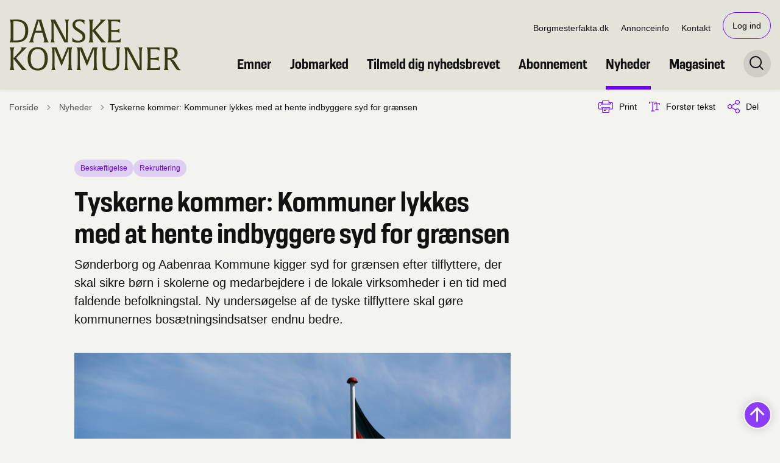

--- FILE ---
content_type: text/html; charset=utf-8
request_url: https://danskekommuner.dk/artikler/nyheder/2024/februar/16/tyskerne-kommer-kommuner-lykkes-med-at-hente-indbyggere-syd-for-graensen
body_size: 12708
content:
<!DOCTYPE html>

    <meta property="publicIp" content="18.116.89.144">

<html lang="da" style="--font-primary:Resolve Nrw, sans-serif; --font-secondary:Georgia, sans-serif;">

<head prefix="og: http://ogp.me/ns#">

    <link rel="stylesheet" media="all" type="text/css" href="/assets/css/icons.css" />
    <link rel="stylesheet" href="/css/bundle.css?v=mvIF3HipcGPhWP-TwOxjK9Kg1dM" />
    <link rel="stylesheet" type="text/css" media="print" href="/assets/css/print.css" />
    

    <script crossorigin="anonymous" src="https://cdnjs.cloudflare.com/ajax/libs/jquery/3.7.1/jquery.min.js"></script>
    <script src="https://cdnjs.cloudflare.com/ajax/libs/1000hz-bootstrap-validator/0.11.9/validator.min.js"></script>
    <script src="https://cdnjs.cloudflare.com/ajax/libs/twitter-bootstrap/4.3.1/js/bootstrap.bundle.min.js"></script>
    <script src="https://ajax.aspnetcdn.com/ajax/jquery.validate/1.16.0/jquery.validate.min.js"></script>
    <script src="https://ajax.aspnetcdn.com/ajax/mvc/5.2.3/jquery.validate.unobtrusive.min.js"></script>
    <script src="https://cdnjs.cloudflare.com/ajax/libs/js-cookie/2.2.1/js.cookie.min.js"></script>
    <script src="/Scripts/picturefill.min.js"></script>
    <script src="/Scripts/lazysizes.min.js"></script>
    <script src="/Scripts/ls.unveilhooks.min.js"></script>
    <script defer src="/scripts/cludo-voice-search.js"></script>
    <script defer src="/js/bundle.js?v=D43i7ag6iDnxkoOu2e-X7rfVFAE"></script>
    <script src="https://dreambroker.com/channel/embed/webc/dreambroker-studio-video-player.js"></script>


    <!--Open Graph Metas-->
    <meta http-equiv="Content-Type" content="text/html; charset=utf-8">
    <title>Tyskerne kommer: Kommuner lykkes med at hente indbyggere syd for gr&#xE6;nsen </title>
        <link rel="alternate" hreflang="da" href="https://danskekommuner.dk/artikler/nyheder/2024/februar/16/tyskerne-kommer-kommuner-lykkes-med-at-hente-indbyggere-syd-for-graensen">
    <meta name="description" content="S&#xF8;nderborg og Aabenraa Kommune kigger syd for gr&#xE6;nsen efter tilflyttere, der skal sikre b&#xF8;rn i skolerne og medarbejdere i de lokale virksomheder i en tid med faldende befolkningstal. Ny unders&#xF8;gelse af de tyske tilflyttere skal g&#xF8;re kommunernes bos&#xE6;tningsindsatser endnu bedre.">
    <meta property="og:title" content="Tyskerne kommer: Kommuner lykkes med at hente indbyggere syd for gr&#xE6;nsen" />
    <meta name="twitter:title" content="Tyskerne kommer: Kommuner lykkes med at hente indbyggere syd for gr..." />
    <meta property="og:description" content="S&#xF8;nderborg og Aabenraa Kommune kigger syd for gr&#xE6;nsen efter tilflyttere, der skal sikre b&#xF8;rn i skolerne og medarbejdere i de lokale virksomheder i en tid med faldende befolkningstal. Ny unders&#xF8;gelse af de tyske tilflyttere skal g&#xF8;re kommunernes bos&#xE6;tningsindsatser endnu bedre." />
    <meta name="twitter:description" content="S&#xF8;nderborg og Aabenraa Kommune kigger syd for gr&#xE6;nsen efter tilflyttere, der skal sikre b&#xF8;rn i skolerne og medarbejdere i de lokale virksomheder i en tid med faldende befolkningstal. Ny unders&#xF8;gels..." />
    <meta name="robots" content="index,follow">

    <meta property="og:url" content="https://danskekommuner.dk/artikler/nyheder/2024/februar/16/tyskerne-kommer-kommuner-lykkes-med-at-hente-indbyggere-syd-for-graensen" />
    <meta property="og:type" content="website" />
    <meta name="pageId" content="35950" />
    <meta name="page_date" content="2024-02-15T14:45:12Z" />
    <meta name="page_breadcrumb" content="Danske Kommuner|Artikler|Nyheder|2024|Februar|16" />

            <meta name="page_Image" content="/media/c2ndhytk/colourbox58026739.jpg?width=350&amp;height=220&amp;v=1da601ee69598e0" />
    <meta property="og:updated_time" content="2024-02-15T15.02.53Z" />
    <meta property="og:pageDate" content="2024-02-15T14.45.12Z" />



        <meta name="author" content="Magnus Eg M&#xF8;ller" />

    <meta property="og:site_name" content="">
    <meta property="og:locale" content="da">
    <meta name="google-site-verification" content="">
    <meta name="viewport" content="initial-scale=1.0, maximum-scale=5.0, minimum-scale=1.0, width=device-width" />


        <link type="image/png" rel="icon" 48x48" href="/media/ppcmm5r3/favicon-dk-resize.png?width=48&amp;height=48&amp;format=noformat&amp;v=1da4a104bb97b30 sizes=" />
        <link type="image/png" rel="apple-touch-icon" sizes="57x57" href="/media/ppcmm5r3/favicon-dk-resize.png?width=57&amp;height=57&amp;format=noformat&amp;v=1da4a104bb97b30" />
        <link type="image/png" rel="apple-touch-icon" sizes="60x60" href="/media/ppcmm5r3/favicon-dk-resize.png?width=60&amp;height=60&amp;format=noformat&amp;v=1da4a104bb97b30" />
        <link type="image/png" rel="apple-touch-icon" sizes="72x72" href="/media/ppcmm5r3/favicon-dk-resize.png?width=72&amp;height=72&amp;format=noformat&amp;v=1da4a104bb97b30" />
        <link type="image/png" rel="apple-touch-icon" sizes="76x76" href="/media/ppcmm5r3/favicon-dk-resize.png?width=76&amp;height=76&amp;format=noformat&amp;v=1da4a104bb97b30" />
        <link type="image/png" rel="apple-touch-icon" sizes="114x114" href="/media/ppcmm5r3/favicon-dk-resize.png?width=114&amp;height=114&amp;format=noformat&amp;v=1da4a104bb97b30" />
        <link type="image/png" rel="apple-touch-icon" sizes="144x144" href="/media/ppcmm5r3/favicon-dk-resize.png?width=144&amp;height=144&amp;format=noformat&amp;v=1da4a104bb97b30" />
        <link type="image/png" rel="apple-touch-icon" sizes="180x180" href="/media/ppcmm5r3/favicon-dk-resize.png?width=180&amp;height=180&amp;format=noformat&amp;v=1da4a104bb97b30" />
        <link rel="icon" type="image/png" sizes="16x16" href="/media/ppcmm5r3/favicon-dk-resize.png?width=16&amp;height=16&amp;format=noformat&amp;v=1da4a104bb97b30" />
        <link rel="icon" type="image/png" sizes="32x32" href="/media/ppcmm5r3/favicon-dk-resize.png?width=32&amp;height=32&amp;format=noformat&amp;v=1da4a104bb97b30" />
        <link rel="icon" type="image/png" sizes="96x96" href="/media/ppcmm5r3/favicon-dk-resize.png?width=96&amp;height=96&amp;format=noformat&amp;v=1da4a104bb97b30" />
        <link rel="icon" type="image/png" 120x120" href="/media/ppcmm5r3/favicon-dk-resize.png?width=120&amp;height=120&amp;format=noformat&amp;v=1da4a104bb97b30 sizes=" />

    <meta name="msapplication-TileColor" content="#ffffff">
    <meta name="msapplication-TileImage" content="~/icons/ms-icon-144x144.png">
    <meta name="theme-color" content="#ffffff">



        <meta name="keywords" content="Besk&#xE6;ftigelse, Rekruttering">

    <!-- Cludo tag -->
                <meta name="cludo:category" content="Besk&#xE6;ftigelse|Rekruttering" />
                <meta name="cludo:categoryname" content="Besk&#xE6;ftigelse|Rekruttering" />



    <!-- Twitter -->
        <meta name="twitter:site" content="https://twitter.com/danskekommuner">
        <meta name="twitter:creator" content="https://twitter.com/danskekommuner">
    <meta name="twitter:card" content="summary" />
        <meta property="fb:page_id" content="https://www.facebook.com/DanskeKommuner/" />
    <!-- Twitter - Article -->
            <meta property="og:image" content="https://danskekommuner.dk/media/c2ndhytk/colourbox58026739.jpg?width=1200&amp;height=630&amp;quality=90&amp;v=1da601ee69598e0" />
            <meta property="og:ubivox-image" content="https://danskekommuner.dk/media/c2ndhytk/colourbox58026739.jpg?width=900&amp;height=600&amp;quality=90&amp;v=1da601ee69598e0" />
            <meta property="og:image:width" content="1200">
            <meta property="og:image:height" content="630">
            <meta property="og:image:alt" content="">
            <meta name="twitter:image" content="https://danskekommuner.dk/media/c2ndhytk/colourbox58026739.jpg?width=1200&amp;height=630&amp;quality=90&amp;v=1da601ee69598e0">
            <meta name="twitter:image:alt" content="">

    
    <style>
        :root {
            --color-primary: #ceecd4;
            --color-primary-text: #111;
            --color-secondary: #e3e3da;
            --color-secondary-text: #111;
            --color-header: #e3e3da;
            --color-header-text: #111;
            --color-header-link-underline: #6900ff;
            
            
            
            
            
            
            --color-icons: #6900ff;
            --color-arrows: #6900ff;
            --color-btn-primary: #6900ff;
            --color-btn-primary-text: #fff;
            
            
            --color-primary-decorative: #ceecd4;
            --color-primary-decorative-text: #111;
            --color-secondary-decorative: #e3e3da;
            --color-secondary-decorative-text: #111;
            --color-footer: #373b14;
            --color-footer-text: #fff;
            
            
            
            
            --color-link: #6900ff;
            --color-tag: #6900ff;
            --color-overlay-cover: #00000099;
            --color-overlay-start: #000000E5;
            --color-overlay-end: #00000000;
            --color-overlay-text: #fff;
            --color-overlay-button: #6900ff;
            --color-overlay-button-text: #fff;
            
            
            --color-article-element--0: #e3e3da;
            --color-article-element-title--0: #111;
            --color-article-element--1: #ceecd4;
            --color-article-element-title--1: #111;
            --color-article-element--2: #373b14;
            --color-article-element-title--2: #fff;
            --color-article-element--3: #fff;
            --color-article-element-title--3: #111;
            --color-article-element--4: #6900ff;
            --color-article-element-title--4: #fff;
            --color-article-element--5: #f3f3f0;
            --color-article-element-title--5: #111;
            --color-btn-bg--primary: #111;
            --color-btn-bg--primary-text: #fff;
            
            --color-btn-bg--secondary: #6900ff;
            --color-btn-bg--secondary-text: #fff;
            --color-btn-bg--secondary-border-color: #6900ff;
            --color-btn-bg--grey-light: #6900ff;
            --color-btn-bg--grey-light-text: #fff;
            --color-btn-bg--header-border-color:#6900ff;
            
            --color-bg-white-component-border:#e3e3da;
            --color-border-top--article-components-bg:#6900ff;
            --color-border-top--article-components-text:#f0e5ff;
        }
    </style>

    <style>
            :root {
            
            
            --header-brand-height-lg: 85px;
            --header-brand-height-md: 50px;


                
                
                --sleeve-button-border-radius: 27px;

                
                
                


                
                
                
                
                
                
                

            }
    </style>
</head>

<body class="cta-icon-arrow-medium list-icon-arrow-medium link--underline--lr   "  data-pageid="35950" data-print-logo="false">


    


                <!-- Topbanner Adocean -->
<div id="adoceanglobalzlrnlodgpt"></div>
<script type="text/javascript">
/* (c)AdOcean 2003-2024, Dansk_Mediaforsyinng.dk.danskekommuner.dk.Scripts webpage.Topbanner_1350x185 */
ado.slave('adoceanglobalzlrnlodgpt', {myMaster: 'zGtarnARUyhvbzL46YQlWwp979ub2M9g03Bx4VV8AJH.w7' });
</script>
<!--  end slave  -->                <!-- Topbanner Adocean -->
    

<header class="header__megamenu-extended   ">
    <div>
        <a class="bypass-block" href="#main-content">G&#xE5; til hovedindhold</a>
    </div>

    <nav class="navbar navbar-expand-lg navbar__megamenu-extended    bg--header" aria-label="Hovednavigation">
        <div class="container header__container">
            <div class="navbar__megamenu__header">

                <a class="navbar-brand" href="https://danskekommuner.dk/" aria-label='Danske Kommuner'>
                            <img class="no-fit" src="/media/wnejthob/vector.svg" alt="logo" />
                </a>

                <div class="navbar__megamenu__header__togglers">
                        <button id="navbarSearchToggleMobile" class="navbar__search-toggle" type="button" aria-pressed="false" aria-label="S&#xF8;ge knap" aria-haspopup="true" aria-expanded="false">
                            <svg width="23" height="23" viewBox="0 0 23 23" fill="none" xmlns="http://www.w3.org/2000/svg">
                                <path fill-rule="evenodd" clip-rule="evenodd" d="M16.3 17.7C14.6 19.1 12.4 20 10 20C4.5 20 0 15.5 0 10C0 4.5 4.5 0 10 0C15.5 0 20 4.5 20 10C20 12.4 19.2 14.6 17.7 16.3L23 21.5L21.5 23L16.3 17.7ZM18 10C18 14.4 14.4 18 10 18C5.6 18 2 14.4 2 10C2 5.6 5.6 2 10 2C14.4 2 18 5.6 18 10Z" fill="#2961D0"></path>
                            </svg>
                        </button>
                    <button class="navbar-toggler" type="button" data-toggle="collapse" data-target=".navbar-collapse" aria-expanded="false" aria-label="Vis menu">
                        <div class="navbar-toggler-icon"><span></span><span></span><span></span></div>
                    </button>
                </div>
            </div>
                <div class="navbar-collapse">
                                <div class="navbar-nav__secondary-container ">
                                    
                                        <ul class="navbar-nav navbar-nav__secondary">
                                                    <li class="nav-item">
                                                        <a class="nav-link "  target="_blank" href="https://borgmesterfakta.dk/#/">Borgmesterfakta.dk<span></span></a>
                                                    </li>
                                                    <li class="nav-item">
                                                        <a class="nav-link "  target="" href="https://danskekommuner.dk/annonceinfo">Annonceinfo<span></span></a>
                                                    </li>
                                                    <li class="nav-item">
                                                        <a class="nav-link "  target="_blank" href="https://danskekommuner.dk/danske-kommuner/kontakt-danske-kommuner">Kontakt<span></span></a>
                                                    </li>
                                                <li class="nav-item nav-item--cta">
                                                    <a href="/log-ind?returnUrl=https://danskekommuner.dk/artikler/nyheder/2024/februar/16/tyskerne-kommer-kommuner-lykkes-med-at-hente-indbyggere-syd-for-graensen" class="nav-link">Log ind</a>
                                                </li>
                                        </ul>
                                    
                                </div>

                        <div class="navbar-nav__primary-container">
                            <ul class="nav navbar-nav navbar-nav__primary">
                                            <li class="nav-item ">
                                                    <a class="nav-link "  href="/emner">Emner</a>
                                            </li>
                                            <li class="nav-item ">
                                                    <a class="nav-link "  href="/jobmarked">Jobmarked</a>
                                            </li>
                                            <li class="nav-item ">
                                                    <a class="nav-link "  href="/tilmeld-dig-nyhedsbrevet">Tilmeld dig nyhedsbrevet</a>
                                            </li>
                                            <li class="nav-item ">
                                                    <a class="nav-link "  href="/abonnement">Abonnement</a>
                                            </li>
                                            <li class="nav-item ">
                                                    <a class="nav-link active" aria-current=page href="/artikler/nyheder">Nyheder</a>
                                            </li>
                                            <li class="nav-item ">
                                                    <a class="nav-link "  href="/artikler/magasinet">Magasinet</a>
                                            </li>
                                    <li class=" nav-item__search-toggle">
                                                <button id="navbarSearchToggle" class="navbar__search-toggle" data-textOpen="&#xC5;ben global s&#xF8;gning" data-textClose="Luk global s&#xF8;gning" type="button" aria-label="S&#xF8;ge knap" aria-haspopup="true" aria-expanded="false">
                                                    <svg width="23" height="23" viewBox="0 0 23 23" fill="none" xmlns="http://www.w3.org/2000/svg">
                                                        <path fill-rule="evenodd" clip-rule="evenodd" d="M16.3 17.7C14.6 19.1 12.4 20 10 20C4.5 20 0 15.5 0 10C0 4.5 4.5 0 10 0C15.5 0 20 4.5 20 10C20 12.4 19.2 14.6 17.7 16.3L23 21.5L21.5 23L16.3 17.7ZM18 10C18 14.4 14.4 18 10 18C5.6 18 2 14.4 2 10C2 5.6 5.6 2 10 2C14.4 2 18 5.6 18 10Z" fill="#2961D0"></path>
                                                    </svg>
                                                </button>
                                        </li>
                            </ul>
                        </div>

                </div>
        </div>
    </nav>
        <div class="header__megamenu-extended__search-bar ">
            <div class="container">
                <form id="global-search-form" class="header__megamenu-extended__search-bar__form" method="GET" action="/soeg/" role="search" autocomplete="off">
                    <div class="form-group ">
                        <input data-useraffle="False" class="js-auto-suggestions" data-search-pageid="2189" type="search" name="query" placeholder="Skriv hvad du s&#xF8;ger her..." required="" aria-label="Skriv hvad du s&#xF8;ger her...">
                        <button id="search-submit" type="submit">S&#xF8;g</button>
                    </div>
                </form>
            </div>
        </div>
</header>



    
    


        
<main data-view="articleSidebar" class=" article-with-sidebar" data-pagetype="article">
        

    <section class=" ">

        <div class="container">
            <div class="row">
                <div class="col-md-12">
                        <progress value="0" aria-hidden="true"></progress>
                    <div class="breadcrumb-container dynamic-service-menu">
                        <nav aria-label="Du er her">
                            <ol class="breadcrumb breadcrumb--divider-arrow">
                                        <li class="breadcrumb-item">
                                            <a href="/">
                                                    <span> Forside</span>


                                                    <svg width="8" height="13" viewBox="0 0 8 13" fill="none" xmlns="http://www.w3.org/2000/svg">
                                                        <path d="M7.8 6.29998L1.5 12.6L-6.1196e-08 11.2L5 6.29998L-4.89568e-07 1.39998L1.5 -2.39074e-05L7.8 6.29998Z" fill="#8f8f8f"></path>
                                                    </svg>
                                            </a>
                                        </li>
                                        <li class="breadcrumb-item">
                                            <a href="/artikler/nyheder">
                                                    <span class="arrow__back" role="img" aria-label="tilbage"></span>
                                                    <span class="text__back"> Nyheder</span>


                                                    <svg width="8" height="13" viewBox="0 0 8 13" fill="none" xmlns="http://www.w3.org/2000/svg">
                                                        <path d="M7.8 6.29998L1.5 12.6L-6.1196e-08 11.2L5 6.29998L-4.89568e-07 1.39998L1.5 -2.39074e-05L7.8 6.29998Z" fill="#8f8f8f"></path>
                                                    </svg>
                                            </a>
                                        </li>
                                <li class="breadcrumb-item active" aria-current="page">
                                    <span>Tyskerne kommer: Kommuner lykkes med at hente indbyggere syd for gr&#xE6;nsen</span>
                                </li>
                            </ol>
                        </nav>


                            <ul class="service-menu">
                                    <li class="service-menu__item">
                                        <button id="print" title="Print" onclick="window.print()">
                                            <div class="service-menu__item__icon">
                                                <svg width="24" height="20" viewBox="0 0 24 20" fill="none" xmlns="http://www.w3.org/2000/svg">
                                                    <path d="M22.3094 3.03755H17.8289V0.508922C17.8289 0.227906 17.601 0 17.32 0H6.68002C6.399 0 6.17109 0.227906 6.17109 0.508922V3.03759H1.69059C0.758391 3.03755 0 3.79598 0 4.72819V12.8299C0 13.7621 0.758391 14.5206 1.69059 14.5206H6.17109V19.4197C6.17109 19.7007 6.399 19.9286 6.68002 19.9286H17.32C17.601 19.9286 17.829 19.7007 17.829 19.4197V14.5206H22.3095C23.2416 14.5206 24 13.7622 24 12.8299V4.72819C24 3.79598 23.2416 3.03755 22.3094 3.03755ZM17.8289 4.05534H19.0428V5.47964H17.8289V4.05534ZM7.18889 1.01784H16.8111V5.47969H7.18889V1.01784ZM4.95717 4.05539H6.17109V5.47969H4.95717V4.05539ZM16.8111 18.9108H7.18889V12.2086H16.8111L16.8111 18.9108ZM22.9823 12.8299C22.9823 13.2009 22.6804 13.5028 22.3095 13.5028H17.8289V12.2087H18.7573C19.0383 12.2087 19.2662 11.9808 19.2662 11.6998C19.2662 11.4187 19.0383 11.1908 18.7573 11.1908H5.24278C4.96177 11.1908 4.73386 11.4187 4.73386 11.6998C4.73386 11.9808 4.96177 12.2087 5.24278 12.2087H6.17114V13.5028H1.69059C1.31967 13.5028 1.01784 13.2009 1.01784 12.8299V4.72819C1.01784 4.35722 1.31967 4.05534 1.69059 4.05534H3.93937V5.98851C3.93937 6.26953 4.16723 6.49744 4.4483 6.49744H19.5518C19.8328 6.49744 20.0607 6.26953 20.0607 5.98851V4.05534H22.3095C22.6804 4.05534 22.9823 4.35717 22.9823 4.72819V12.8299Z" fill="#005CBB"></path>
                                                    <path d="M3.225 8.87992C3.57713 8.87992 3.86259 8.59446 3.86259 8.24233C3.86259 7.8902 3.57713 7.60474 3.225 7.60474C2.87286 7.60474 2.5874 7.8902 2.5874 8.24233C2.5874 8.59446 2.87286 8.87992 3.225 8.87992Z" fill="#005CBB"></path>
                                                    <path d="M11.8523 16.0796H9.4767C9.19568 16.0796 8.96777 16.3074 8.96777 16.5885C8.96777 16.8695 9.19563 17.0974 9.4767 17.0974H11.8523C12.1333 17.0974 12.3612 16.8695 12.3612 16.5885C12.3612 16.3074 12.1333 16.0796 11.8523 16.0796Z" fill="#005CBB"></path>
                                                    <path d="M14.5234 13.5027H9.4767C9.19568 13.5027 8.96777 13.7306 8.96777 14.0116C8.96777 14.2927 9.19563 14.5205 9.4767 14.5205H14.5233C14.8043 14.5205 15.0322 14.2927 15.0322 14.0116C15.0322 13.7306 14.8044 13.5027 14.5234 13.5027Z" fill="#005CBB"></path>
                                                </svg>
                                            </div>
                                            <div class="service-menu__item__text">
                                                Print
                                            </div>
                                        </button>
                                    </li>

                                    <li class="service-menu__item">
                                        <button class="dropdown-toggle dropdown-toggle__enlarge-text" id="enlargeText"
                                                data-toggle="dropdown"
                                                aria-haspopup="true"
                                                aria-expanded="false"
                                                title="G&#xF8;r teksten st&#xF8;rre eller mindre"
                                                aria-label="Forst&#xF8;r tekst er sat til #%. Du kan &#xE6;ndre procenten her.">
                                            <div class="service-menu__item__icon">
                                                <svg width="18" height="17" viewBox="0 0 18 17" fill="none" xmlns="http://www.w3.org/2000/svg">
                                                    <path d="M6.74998 2.08935H11.25V4.33935H12.375V0.964355H0V4.33935H1.125V2.08935H5.62499V15.5894H3.37499V16.7144H8.99998V15.5894H6.74998V2.08935Z" fill="#005CBB"></path>
                                                    <path d="M7.875 3.46436V5.71435H9V4.58935H12.375V13.5893H10.125V14.7143H15.75V13.5893H13.5V4.58935H16.875V5.71435H18V3.46436H7.875Z" fill="#005CBB"></path>
                                                </svg>
                                            </div>
                                            <div class="service-menu__item__text">
                                                Forst&#xF8;r tekst
                                            </div>
                                        </button>
                                        <div class="dropdown-menu dropdown-menu__enlarge-text" x-placement="bottom-start" style="position: absolute; transform: translate3d(0px, 45px, 0px); top: 0px; left: 0px; will-change: transform;">
                                            <ul class="fontsize">
                                                <li> <button aria-pressed="false">75%</button></li>
                                                <li class="selected-size"> <button aria-pressed="true">100%</button></li>
                                                <li> <button aria-pressed="false">125%</button></li>
                                                <li> <button aria-pressed="false">150%</button></li>
                                            </ul>
                                        </div>
                                    </li>
                                    
<li class="service-menu__item">
    <button class="dropdown-toggle dropdown-toggle__share" id="share" aria-haspopup="true" aria-expanded="false" title="Del">
        <div class="service-menu__item__icon">
            <svg width="20" height="23" viewBox="0 0 20 23" fill="none" xmlns="http://www.w3.org/2000/svg">
                <path d="M16.2026 15.0981C14.9824 15.0981 13.8943 15.7011 13.1982 16.633L7.37004 13.2571C7.50661 12.8506 7.5815 12.412 7.5815 11.9598C7.5815 11.503 7.50661 11.069 7.36564 10.6579L13.1894 7.28661C13.8811 8.22308 14.9736 8.83063 16.1982 8.83063C18.2863 8.83063 19.9912 7.06735 19.9912 4.8975C19.9912 2.72764 18.2907 0.964355 16.1982 0.964355C14.1057 0.964355 12.4053 2.72764 12.4053 4.8975C12.4053 5.35431 12.4802 5.79284 12.6211 6.19941L6.80176 9.57067C6.11013 8.62964 5.01762 8.02665 3.79295 8.02665C1.70485 8.02665 0 9.78994 0 11.9598C0 14.1296 1.70485 15.8929 3.79736 15.8929C5.02203 15.8929 6.11454 15.2854 6.81057 14.3443L12.6344 17.7202C12.4934 18.1313 12.4141 18.5744 12.4141 19.0312C12.4141 21.1965 14.1145 22.9644 16.207 22.9644C18.2996 22.9644 20 21.2011 20 19.0312C20 16.8614 18.2952 15.0981 16.2026 15.0981ZM16.2026 2.20231C17.6388 2.20231 18.8062 3.41286 18.8062 4.90206C18.8062 6.39127 17.6388 7.60181 16.2026 7.60181C14.7665 7.60181 13.5991 6.39127 13.5991 4.90206C13.5991 3.41286 14.7709 2.20231 16.2026 2.20231ZM3.79736 14.6595C2.36123 14.6595 1.19383 13.449 1.19383 11.9598C1.19383 10.4706 2.36123 9.26004 3.79736 9.26004C5.23348 9.26004 6.40088 10.4706 6.40088 11.9598C6.40088 13.449 5.22907 14.6595 3.79736 14.6595ZM16.2026 21.7264C14.7665 21.7264 13.5991 20.5159 13.5991 19.0266C13.5991 17.5374 14.7665 16.3269 16.2026 16.3269C17.6388 16.3269 18.8062 17.5374 18.8062 19.0266C18.8062 20.5159 17.6388 21.7264 16.2026 21.7264Z" fill="#005CBB"></path>
            </svg>
        </div>
        <div class="service-menu__item__text">
            Del
        </div>
    </button>
    <ul class="dropdown-menu dropdown-menu__share" aria-labelledby="share">
            <li>
                <a href="https://www.facebook.com/sharer.php?u=https://danskekommuner.dk/artikler/nyheder/2024/februar/16/tyskerne-kommer-kommuner-lykkes-med-at-hente-indbyggere-syd-for-graensen" target="_blank" title="facebook">
                    <div class="icon-facebook"></div>
                </a>
            </li>
            <li>
                <a href="https://www.linkedin.com/shareArticle?url=https://danskekommuner.dk/artikler/nyheder/2024/februar/16/tyskerne-kommer-kommuner-lykkes-med-at-hente-indbyggere-syd-for-graensen" target="_blank" title="Linkedin">
                    <div class="icon-linkedin"></div>
                </a>
            </li>
            <li>
                <a href="https://twitter.com/share?url=https://danskekommuner.dk/artikler/nyheder/2024/februar/16/tyskerne-kommer-kommuner-lykkes-med-at-hente-indbyggere-syd-for-graensen" target="_blank" title="twitter">
                    <div class="icon-twitter"></div>
                </a>
            </li>
        <li>
            <input id="copiedText" type="text" value="https://danskekommuner.dk/artikler/nyheder/2024/februar/16/tyskerne-kommer-kommuner-lykkes-med-at-hente-indbyggere-syd-for-graensen" aria-label="Kopieret link til side" aria-hidden="true" disabled>
            <div class="btn-tooltip">
                <button class="shareLinkJs" aria-labelledby="shareLinkTooltip" target="_blank" rel="noreferrer" data-toggle="tooltip" data-placement="top" title="Kopier link">
                    <div class="icon-link"></div>
                </button>
                <div class="btn-tooltip__text" id="shareLinkTooltip" role="tooltip">Link kopieret</div>
            </div>
        </li>
        <li>
            <button class="email-share-btn" data-email-subject="Her er noget, jeg fandt og vil dele med dig" data-email-link-text="Du kan se siden her: " data-email-body="Jeg t&#xE6;nkte, at denne side kunne v&#xE6;re interessant for dig" title="Del via email">
                <div class="icon-at-sign"></div>
            </button>
        </li>
    </ul>
</li>

                            </ul>

                    </div>
                </div>
            </div>
        </div>
    </section>

        

    <article>
        <div id="main-content">
            <div id="">
                <section>
                    <div class="hero__article ">
                        <div class="container">
                            <div class="row">
                                <div class="col-md-12">
                                    <div class="row">
                                        <div class="col-md-12 col-lg-7 offset-xl-1">
                                            <div class="hero__article__text">
                                                    <div class="hero__tags--over">
                                                        <div class="tags-container">
                                                                <div class="tag tag--bg-color">
                                                                    <span>Besk&#xE6;ftigelse</span>
                                                                </div>
                                                                <div class="tag tag--bg-color">
                                                                    <span>Rekruttering</span>
                                                                </div>
                                                        </div>
                                                    </div>
                                                    <h1>Tyskerne kommer: Kommuner lykkes med at hente indbyggere syd for gr&#xE6;nsen</h1>
                                                        <p>
                                                            Sønderborg og Aabenraa Kommune kigger syd for grænsen efter tilflyttere, der skal sikre børn i skolerne og medarbejdere i de lokale virksomheder i en tid med faldende befolkningstal. Ny undersøgelse af de tyske tilflyttere skal gøre kommunernes bosætningsindsatser endnu bedre.
                                                        </p>

                                            </div>
                                        </div>
                                    </div>
                                </div>
                            </div>
                        </div>
                    </div>
                </section>
                <section class="article-wrapper mb--large" id="">
                    <div class="container">
                        <div class="row">
                            <div class="col-md-12 offset-xl-1 col-lg-7">
                                    <div class="hero__article--article-wrapper">
                                            <figure role=group aria-labelledby=article-35950 class="article-wrapper__top-image">
                                                <img loading="lazy" data-srcset="/media/c2ndhytk/colourbox58026739.jpg?width=800&amp;height=530&amp;v=1da601ee69598e0" data-sizes="auto" class="lazyload aspect-ratios--3-2" alt="" />
                                                    <figcaption>
                                                        <p class="caption" id="article-35950">Foto: Colourbox</p>
                                                    </figcaption>
                                            </figure>
                                            <div class="hero__tags--under">
                                                
        <div class="tags-container">
                <div class="label"><span>15. 02. 2024 - kl. 14:45</span></div>

        </div>


                                                                    <div class="tags-container">
                <div class="label">
                    <span>Tekst af 
                        Magnus Eg M&#xF8;ller, <a href='mailto:maem@kl.dk'>maem@kl.dk</a>
                    </span>
                </div>
            </div>


                                            </div>
                                    </div>




                                    

    <div class="rich-text rich-text_locked">
        <p>Sønderborg og Aabenraa lykkes i stor stil med at få tyskerne til at sige ”tschüss” til Tyskland og goddag til et liv i det sønderjyske. I takt med, at befolkningstallene i begge kommuner er faldende, og en stadig større andel af de, der bliver boende, bliver ældre, er der behov for at få nye folk ind udefra. Enten fra andre steder i Danmark – eller syd for grænsen. Derfor er indsatsen for at få tyskerne til at flytte nordpå vigtig.</p>
<p>I en ny analyse foretaget af Teknologisk Institut for de to kommuner, bliver der kigget nærmere på de tyske tilflyttere ud fra tiltræknings- og fastholdelsesperspektiver. For ved at lære de tyske tilflyttere og deres motivationer for at flytte til Danmark at kende, kan kommunerne styrke tilflytningen.</p>
<p>– Det er én af de knapper, vi kan skrue på i forhold til at få nye borgere til kommunen, fortæller Erik Uldall Hansen (S), der er formand for udvalget for bæredygtig udvikling.</p>
    </div>

<div class="form-container">
<h3><strong>Log ind</strong></h3>
<p>For at kunne læse denne artikel, kræver det at du har et abonnement. Hvis du ikke har et abonnement, kan du <a href="/abonnement" title="Abonnement">tegne et her.</a></p>
<p>Har du glemt din adgangskode, kan du <a rel="noopener" href="https://app.iteras.dk/danskekommuner/forgottenpassword/" target="_blank">ændre den her</a></p>

                    
<form action="/artikler/nyheder/2024/februar/16/tyskerne-kommer-kommuner-lykkes-med-at-hente-indbyggere-syd-for-graensen" enctype="multipart/form-data" id="formc4b65058a06a4a72b8f3262c57432e80" method="post">    <div class="form-group">
        <label id="labelemail" for="loginEmail" aria-label="">Log ind:</label>
        <input type="text" class="form-control" id="loginEmail" aria-labelledby="labelemail " placeholder="Indtast e-mailadresse eller abonnentnummer" name="Email" value="" />
    </div>
    <div class="form-group">
        <label id="labelpassword" for="loginPassword" aria-label="">Adgangskode:</label>
        <input type="password" class="form-control" id="loginPassword" aria-labelledby="labelpassword " placeholder="Indtast adgangskode" name="Password" />
    </div>
    <div class="btn-container">
        <button type="submit" name="Submit" class="btn btn-primary">Log ind</button>
    </div>
<input name="__RequestVerificationToken" type="hidden" value="CfDJ8ApX2G9csQBGrQ9IrfFVZVsQzUOaKZtgzFtVaSFFZOtQ-Ocev8gBBaakbUOeyN7v_XKRkA_RD7Qu_Cr0X6x7kg7jsjNpCBkYNOZzJNP7dN6CqVyqS76XY2mSgyaPU9oipJmOO1o9IOMGGtJPK2fOeeA" /><input name="ufprt" type="hidden" value="CfDJ8ApX2G9csQBGrQ9IrfFVZVttRl7RrXWVJoKyEM2jlSNplAB-4H-WsaZKSRhucYG5FCP6CHcA2pT4vHVithF_0uYiOLY7nikY92FgnxM9-Ma0mth06S8kbUpbHNIw_wvpdS2iWvouwlntkTQRg78614U" /></form>

</div>



                            </div>
                                <div class="col-md-12 col-lg-4 offset-lg-1 col-xl-3">

                                            
                    




        <div class="html-comp ">
<div id="adoceanglobalxorsjsooqf"></div>
<script type="text/javascript">
/* (c)AdOcean 2003-2024, Dansk_Mediaforsyinng.dk.danskekommuner.dk.Scripts webpage.DK egen annonce  430x315 */
ado.slave('adoceanglobalxorsjsooqf', {myMaster: 'zGtarnARUyhvbzL46YQlWwp979ub2M9g03Bx4VV8AJH.w7' });
</script>        </div>

<!-- Path: Kommuneplatformen/Views/Partials/Components/ncHtmlComp.cshtml -->


                    




        <div class="html-comp ">
<!-- start slave -->
<div id="adoceanglobalwmieplnkko"></div>
<script type="text/javascript">
/* (c)AdOcean 2003-2024, Dansk_Mediaforsyinng.dk.danskekommuner.dk.Scripts webpage.Sidebanner_1_430x385 */
ado.slave('adoceanglobalwmieplnkko', {myMaster: 'zGtarnARUyhvbzL46YQlWwp979ub2M9g03Bx4VV8AJH.w7' });
</script>
<!--  end slave  -->        </div>

<!-- Path: Kommuneplatformen/Views/Partials/Components/ncHtmlComp.cshtml -->


                    




        <div class="html-comp ">
<!-- start slave -->
<div id="adoceanglobaltnpkcjhpfj"></div>
<script type="text/javascript">
/* (c)AdOcean 2003-2024, Dansk_Mediaforsyinng.dk.danskekommuner.dk.Scripts webpage.Sidebanner_2_430x385 */
ado.slave('adoceanglobaltnpkcjhpfj', {myMaster: 'zGtarnARUyhvbzL46YQlWwp979ub2M9g03Bx4VV8AJH.w7' });
</script>
<!--  end slave  -->        </div>

<!-- Path: Kommuneplatformen/Views/Partials/Components/ncHtmlComp.cshtml -->


                    




        <div class="html-comp ">
<!-- start slave -->
<div id="adoceanglobalqogrfwqtee"></div>
<script type="text/javascript">
/* (c)AdOcean 2003-2024, Dansk_Mediaforsyinng.dk.danskekommuner.dk.Scripts webpage.Sidebanner_3_430x385 */
ado.slave('adoceanglobalqogrfwqtee', {myMaster: 'zGtarnARUyhvbzL46YQlWwp979ub2M9g03Bx4VV8AJH.w7' });
</script>
<!--  end slave  -->        </div>

<!-- Path: Kommuneplatformen/Views/Partials/Components/ncHtmlComp.cshtml -->


                    




        <div class="html-comp ">
<!-- start slave -->
<div id="adoceanglobalxameqnorot"></div>
<script type="text/javascript">
/* (c)AdOcean 2003-2024, Dansk_Mediaforsyinng.dk.danskekommuner.dk.Scripts webpage.Sidebanner_4_430x385 */
ado.slave('adoceanglobalxameqnorot', {myMaster: 'zGtarnARUyhvbzL46YQlWwp979ub2M9g03Bx4VV8AJH.w7' });
</script>
<!--  end slave  -->        </div>

<!-- Path: Kommuneplatformen/Views/Partials/Components/ncHtmlComp.cshtml -->


                    




        <div class="html-comp ">
<!-- start slave -->
<div id="adoceanglobalrckrgiskdn"></div>
<script type="text/javascript">
/* (c)AdOcean 2003-2024, Dansk_Mediaforsyinng.dk.danskekommuner.dk.Scripts webpage.Sidebanner_5_430x385 */
ado.slave('adoceanglobalrckrgiskdn', {myMaster: 'zGtarnARUyhvbzL46YQlWwp979ub2M9g03Bx4VV8AJH.w7' });
</script>
<!--  end slave  -->        </div>

<!-- Path: Kommuneplatformen/Views/Partials/Components/ncHtmlComp.cshtml -->



                                </div>

                        </div>
                    </div>
                </section>
            </div>
        </div>
    </article>
</main>











    <div class="top-link__container">
        <a aria-label="Til sidens top" class="top-link inverted  " href="#main-content" title="Til sidens top">
            <div class="arrow top-link__icon"></div>
        </a>
    </div>



<footer class="footer bg--footer ">
    <div class="footer__container">
        <div class="container">
            <div class="row">
                        <div class="col-md-12 col-lg-3 order-mobile-0 col--footer">
                            <div class="row">
                                        <div class="col-md-12 col-lg-12  ">

        <div class="logo ">
            <img src="/media/opaeh2qv/group-1.png?quality=95&amp;v=1d9d670820a3ad0" alt=" " data-defaultLogo="/media/opaeh2qv/group-1.png?quality=95&amp;v=1d9d670820a3ad0" data-darkmodeLogo="/media/opaeh2qv/group-1.png?quality=95&amp;v=1d9d670820a3ad0" />
        </div>

    <div class="footer__content   ">
        <div class=" rich-text">
            <p>Weidekampsgade 10<br>2300 København S</p>
<p>dk@kl.dk</p>
        </div>

    </div>
                                        </div>
                            </div>
                        </div>
                        <div class="col-md-12 col-lg-3 order-mobile-0 col--footer">
                            <div class="row">
                                        <div class="col-md-12 col-lg-12  ">


    <div class="footer__content  ">
                <h2 class="h3 c-font-size  ">DANSKE KOMMUNER</h2>
        <ul class=" ">
                <li>
                    <a href="https://danskekommuner.dk/danske-kommuner">Om Danske Kommuner</a>
                </li>
                <li>
                    <a href="https://danskekommuner.dk/danske-kommuner/kontakt-danske-kommuner">Kontakt os</a>
                </li>
                <li>
                    <a href="https://danskekommuner.dk/danske-kommuner/medarbejderne">Medarbejderne</a>
                </li>
                <li>
                    <a href="https://danskekommuner.dk/danske-kommuner/historie">Historie</a>
                </li>
                <li>
                    <a href="https://danskekommuner.dk/danske-kommuner/ophavsret-og-rettigheder">Ophavsret og rettigheder</a>
                </li>
                <li>
                    <a href="https://danskekommuner.dk/danske-kommuner/behandling-af-persondata">Behandling af persondata</a>
                </li>
                <li>
                    <a href="https://danskekommuner.dk/danske-kommuner/cookies">Cookies</a>
                </li>
        </ul>
    </div>
                                        </div>
                            </div>
                        </div>
                        <div class="col-md-12 col-lg-3 order-mobile-0 col--footer">
                            <div class="row">
                                        <div class="col-md-12 col-lg-12  ">


    <div class="footer__content  ">
                <h2 class="h3 c-font-size  ">ABONNEMENT</h2>
        <ul class=" ">
                <li>
                    <a href="https://danskekommuner.dk/abonnement">Om abonnement</a>
                </li>
                <li>
                    <a href="https://danskekommuner.dk/abonnement/tegn-abonnement-paa-magasinet">Abonnement p&#xE5; magasinet</a>
                </li>
                <li>
                    <a href="https://danskekommuner.dk/abonnement/tegn-digitalt-abonnement">Digitalt abonnement</a>
                </li>
                <li>
                    <a href="https://danskekommuner.dk/abonnement/abonnementsbetingelser">Abonnementsbetingelser</a>
                </li>
                <li>
                    <a href="https://danskekommuner.dk/abonnement/faq">FAQ</a>
                </li>
        </ul>
    </div>
                                        </div>
                            </div>
                        </div>
                        <div class="col-md-12 col-lg-3 order-mobile-0 col--footer">
                            <div class="row">
                                        <div class="col-md-12 col-lg-12  ">


    <div class="footer__content  ">
                <h2 class="h3 c-font-size  ">ANNONCEINFO</h2>
        <ul class=" ">
                <li>
                    <a href="https://danskekommuner.dk/annonceinfo">Generel information</a>
                </li>
                <li>
                    <a href="https://danskekommuner.dk/annonceinfo/udgivelsesplan-2026">Udgivelsesplan</a>
                </li>
        </ul>
    </div>

        <div class="logo ">
            <img src="/media/b5lbksud/pn-logo-200.png?quality=95&amp;v=1db633d7fe28c70" alt=" " data-defaultLogo="/media/b5lbksud/pn-logo-200.png?quality=95&amp;v=1db633d7fe28c70" data-darkmodeLogo="/media/b5lbksud/pn-logo-200.png?quality=95&amp;v=1db633d7fe28c70" />
        </div>

    <div class="footer__content   ">
        <div class=" rich-text">
            <p style="font-size: 12px; color: #000000;">Vi tager ansvar for indholdet og er tilmeldt Pressenævnet</p>
        </div>

    </div>
                                        </div>
                            </div>
                        </div>
            </div>
        </div>
    </div>
        <div class="footer__sub">
            <div class="container">
                <div class="row">
                        <div class="col-md-12 col-lg-12 ">
                            <div class="row">
                                    <div class="col-md-12 col-lg-12">
                                                
    <div class="footer__content">
        <div class="list__icons">
            <ul>
                        <li>
                                <span class="icon-facebook">
                                </span>
                            <span>
                                <a href="https://www.facebook.com/DanskeKommuner/" target="_blank">Facebook</a>
                            </span>
                        </li>
                        <li>
                                <span class="icon-linkedin">
                                </span>
                            <span>
                                <a href="https://www.linkedin.com/company/danskekommuner">LinkedIn</a>
                            </span>
                        </li>
            </ul>
        </div>
    </div>

                                    </div>
                            </div>
                        </div>
                </div>
            </div>
        </div>
</footer>
<style>
    :root {
        --footer-brand-height-lg: 60px; --footer-brand-height-md: 60px; --footer-pt-lg: 100px; --footer-pt-md: 60px; --footer-pb-lg: 80px; --footer-pb-md: 60px;
    }
</style>





                

    
<script src="https://cdnjs.cloudflare.com/ajax/libs/popper.js/2.9.2/umd/popper.min.js"></script>

</body>
</html>
